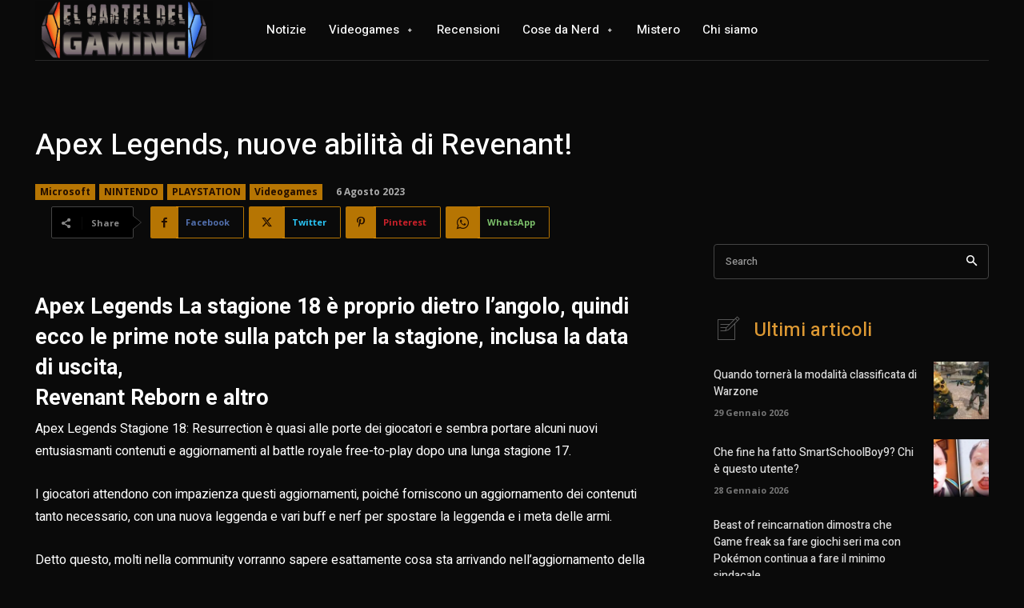

--- FILE ---
content_type: text/html; charset=utf-8
request_url: https://www.google.com/recaptcha/api2/aframe
body_size: 270
content:
<!DOCTYPE HTML><html><head><meta http-equiv="content-type" content="text/html; charset=UTF-8"></head><body><script nonce="YV4xvyduvBOzH-6LZBqTug">/** Anti-fraud and anti-abuse applications only. See google.com/recaptcha */ try{var clients={'sodar':'https://pagead2.googlesyndication.com/pagead/sodar?'};window.addEventListener("message",function(a){try{if(a.source===window.parent){var b=JSON.parse(a.data);var c=clients[b['id']];if(c){var d=document.createElement('img');d.src=c+b['params']+'&rc='+(localStorage.getItem("rc::a")?sessionStorage.getItem("rc::b"):"");window.document.body.appendChild(d);sessionStorage.setItem("rc::e",parseInt(sessionStorage.getItem("rc::e")||0)+1);localStorage.setItem("rc::h",'1769723701559');}}}catch(b){}});window.parent.postMessage("_grecaptcha_ready", "*");}catch(b){}</script></body></html>

--- FILE ---
content_type: text/css; charset=utf-8
request_url: https://www.elcarteldelgaming.com/wp-content/plugins/gravatar-enhanced/build/patterns-shared.css?ver=226b181ff45084e801e6
body_size: 334
content:
.gravatar-grid-pattern .gravatar-grid-pattern__row,.gravatar-grid-pattern .gravatar-grid-pattern__title{margin-left:auto;margin-right:auto;max-width:729px!important}.gravatar-grid-pattern div.wp-block-gravatar-block.gravatar-block--portrait{background-color:transparent;border:0;max-width:unset!important;min-width:unset;padding:0}.gravatar-grid-pattern .gravatar-block__status{border:1px dotted}.gravatar-grid-pattern.gravatar-grid-pattern--1 div.wp-block-gravatar-block.gravatar-block--portrait{width:167px}.gravatar-grid-pattern.gravatar-grid-pattern--1 div.wp-block-gravatar-block.gravatar-block--portrait .gravatar-block-image.gravatar-block-image--avatar{margin-bottom:8px!important}.gravatar-grid-pattern.gravatar-grid-pattern--1 div.wp-block-gravatar-block.gravatar-block--portrait .gravatar-block-image.gravatar-block-image--avatar .gravatar-block-image__image{border-radius:8px}.gravatar-grid-pattern.gravatar-grid-pattern--1 div.wp-block-gravatar-block.gravatar-block--portrait .gravatar-block-name{margin-bottom:4px}.gravatar-grid-pattern.gravatar-grid-pattern--1 div.wp-block-gravatar-block.gravatar-block--portrait .gravatar-block-name .gravatar-block-name__text{font-size:18px}.gravatar-grid-pattern.gravatar-grid-pattern--1 div.wp-block-gravatar-block.gravatar-block--portrait .gravatar-block-paragraph--location{margin-top:0}.gravatar-grid-pattern.gravatar-grid-pattern--2 div.wp-block-gravatar-block.gravatar-block--portrait,.gravatar-grid-pattern.gravatar-grid-pattern--5 div.wp-block-gravatar-block.gravatar-block--portrait{width:229px}.gravatar-grid-pattern.gravatar-grid-pattern--2 div.wp-block-gravatar-block.gravatar-block--portrait .gravatar-block-image.gravatar-block-image--avatar,.gravatar-grid-pattern.gravatar-grid-pattern--5 div.wp-block-gravatar-block.gravatar-block--portrait .gravatar-block-image.gravatar-block-image--avatar{margin-bottom:8px!important}.gravatar-grid-pattern.gravatar-grid-pattern--2 div.wp-block-gravatar-block.gravatar-block--portrait .gravatar-block-name .gravatar-block-name__text,.gravatar-grid-pattern.gravatar-grid-pattern--5 div.wp-block-gravatar-block.gravatar-block--portrait .gravatar-block-name .gravatar-block-name__text{font-size:24px}.gravatar-grid-pattern.gravatar-grid-pattern--3 div.wp-block-gravatar-block.gravatar-block--portrait{text-align:center;width:215px}.gravatar-grid-pattern.gravatar-grid-pattern--3 div.wp-block-gravatar-block.gravatar-block--portrait .gravatar-block-image.gravatar-block-image--avatar{border-radius:50%;margin-bottom:8px!important;overflow:hidden}.gravatar-grid-pattern.gravatar-grid-pattern--3 div.wp-block-gravatar-block.gravatar-block--portrait .gravatar-block-name .gravatar-block-name__text{font-size:24px}.gravatar-grid-pattern.gravatar-grid-pattern--4 div.wp-block-gravatar-block.gravatar-block--portrait{margin-bottom:20px;width:353px}.gravatar-grid-pattern.gravatar-grid-pattern--4 div.wp-block-gravatar-block.gravatar-block--portrait .gravatar-block-image.gravatar-block-image--avatar{margin-bottom:16px!important}.gravatar-grid-pattern.gravatar-grid-pattern--4 div.wp-block-gravatar-block.gravatar-block--portrait .gravatar-block-name{margin-bottom:8px}.gravatar-grid-pattern.gravatar-grid-pattern--4 div.wp-block-gravatar-block.gravatar-block--portrait .gravatar-block-name .gravatar-block-name__text{font-size:32px}.gravatar-grid-pattern.gravatar-grid-pattern--4 div.wp-block-gravatar-block.gravatar-block--portrait .gravatar-block-paragraph--location{margin-top:0}.gravatar-grid-pattern.gravatar-grid-pattern--4 div.wp-block-gravatar-block.gravatar-block--portrait .gravatar-block-paragraph--description{margin-top:16px}.gravatar-grid-pattern.gravatar-grid-pattern--4 div.wp-block-gravatar-block.gravatar-block--portrait .gravatar-block-group--verified-accounts{margin-top:24px}.gravatar-grid-pattern.gravatar-grid-pattern--5 .gravatar-grid-pattern__row{container-type:inline-size}@container (min-width: 728px){.gravatar-grid-pattern.gravatar-grid-pattern--5 div.wp-block-gravatar-block.gravatar-block--portrait:nth-child(4n-1){margin-left:249px}}


--- FILE ---
content_type: application/javascript; charset=utf-8
request_url: https://fundingchoicesmessages.google.com/f/AGSKWxUW5Li8AuMX49d2aLiqpVFrcDGafHPHwRb17AcfWFY1CzZwBuCPqKaM9nrB_FZZI23GlKAwiNJDOcgTN56fPJt-HarLH4rHjMrXxzWfqtsgVMWZy7GdB9lul4narvoOf6GYkrFC2_RcP2UzzwMlaCLK3EDwz6roUkar1P8fE0PrhLo6xPGIepYvr3fp/_/footad.=adsCallback&/468x60ad./adsearch./ima3.js
body_size: -1284
content:
window['ddceb966-85e3-4ec4-bd57-89115ef6b95b'] = true;